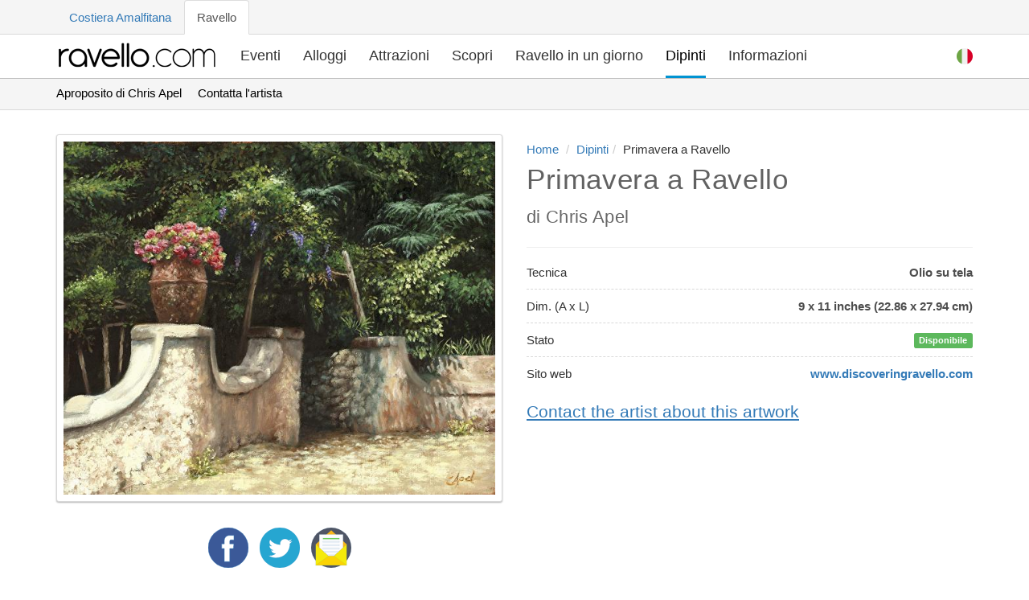

--- FILE ---
content_type: text/html; charset=utf-8
request_url: https://www.ravello.com/it/dipinti/primavera-a-ravello/
body_size: 6340
content:
<!DOCTYPE html>
<html
  lang="it"
  prefix="og: http://ogp.me/ns#"
>

  <head>
    <meta charset="UTF-8">
<title>Dipinto: Primavera a Ravello, Chris Apel - Ravello.com</title>
<meta property="og:title" content='Dipinto: Primavera a Ravello, Chris Apel - Ravello.com' />
<meta name="description" property="og:description" content="Primavera a RavelloDipinto di Chris ApelOlio su tela. 11.0 x 9.0. Disponibile">
    <meta
      name="viewport"
      content="width=device-width, initial-scale=1, shrink-to-fit=no"
    >
<link rel="canonical" href="https://www.ravello.com/it/dipinti/primavera-a-ravello/">
<meta property="og:url" content="https://www.ravello.com/it/dipinti/primavera-a-ravello/" />


<link rel="alternate" href="https://www.ravello.com/paintings/springtime-in-ravello/" hreflang="en">
<link rel="alternate" href="https://www.ravello.com/it/dipinti/primavera-a-ravello/" hreflang="it">
<link rel="alternate" href="https://www.ravello.com/paintings/springtime-in-ravello/" hreflang="x-default">

<meta property='og:type' content='article' />
<meta property="og:image" content="https://www.ravello.com/images/paintings/springtime-in-ravello.jpg" />

<link rel="stylesheet" href='/css/main-f9db6c65eecb2460315bd55d2c725679.css?vsn=d'>



<script defer src='/js/commons.bundle-52766790a7fef88fdc23570a6c97ff00.js?vsn=d'></script>
<script defer src='/js/main.bundle-9736805b6f51c8fcefe0502bd89c5138.js?vsn=d'></script>

    <link
      rel="icon"
      href='/favicon-b82d2267ea177361e1194ab16994a632.ico?vsn=d'
      type="image/x-icon"
    >
    <link
      rel="manifest"
      href="/manifest.webmanifest"
    >
    <meta
      name="theme-color"
      content="#0093d2"
    >
    <script async defer data-domain="ravello.com" src="https://plausible.io/js/plausible.js"></script>
  </head>

  <body data-controller="page-load">
  <div class="top-menu">
    <div class="container">
      <div class="row">
        <div class="col-md-12">
          <ul class="nav nav-tabs">
            <li role="presentation"><a href="https://www.amalfi.com/it" target="_blank">Costiera Amalfitana</a></li>
            <li class="active" role="presentation"><a>Ravello</a></li>
          </ul>
        </div>
      </div>
    </div>
  </div>
  <nav class="navbar navbar-default navbar-theme navbar-theme-border " id="main-nav">
    <div class="container">
      <div class="navbar-inner nav" data-controller="mobile-navigation">
        <div class="navbar-header">
          <div class="navbar-toggle collapsed" data-action="click->mobile-navigation#open">
            <span class="sr-only">Toggle navigation</span>
            <span class="icon-bar"></span>
            <span class="icon-bar"></span>
            <span class="icon-bar"></span>
          </div>
          <a class="navbar-brand" href='/it/'>
            <img src='/img/logo-dark-3e33fa64a658abef43919f6cc1fd2d1b.png?vsn=d' alt="Logo" title='Vai alla pagina principale' />
          </a>
        </div>
        <div class="coll navbar-coll" id="navbar-main">
          <ul class="navigation">
            <li class="visible-xs visible-sm" data-controller="set-locale">

  <a class="_d-ib " href="/paintings/springtime-in-ravello/" data-turbolinks="false" data-action="click->set-locale#english" data-target="set-locale.english" data-locale="en" title="Select English Language"><svg width="20" height="20" viewBox="0 0 512 512">
  <circle style="fill:#F0F0F0;" cx="256" cy="256" r="256" />
  <g>
    <path style="fill:#D80027;" d="M244.87,256H512c0-23.106-3.08-45.49-8.819-66.783H244.87V256z" />
    <path style="fill:#D80027;" d="M244.87,122.435h229.556c-15.671-25.572-35.708-48.175-59.07-66.783H244.87V122.435z" />
    <path style="fill:#D80027;" d="M256,512c60.249,0,115.626-20.824,159.356-55.652H96.644C140.374,491.176,195.751,512,256,512z" />
    <path style="fill:#D80027;" d="M37.574,389.565h436.852c12.581-20.529,22.338-42.969,28.755-66.783H8.819
        C15.236,346.596,24.993,369.036,37.574,389.565z" />
  </g>
  <path style="fill:#0052B4;" d="M118.584,39.978h23.329l-21.7,15.765l8.289,25.509l-21.699-15.765L85.104,81.252l7.16-22.037
      C73.158,75.13,56.412,93.776,42.612,114.552h7.475l-13.813,10.035c-2.152,3.59-4.216,7.237-6.194,10.938l6.596,20.301l-12.306-8.941
      c-3.059,6.481-5.857,13.108-8.372,19.873l7.267,22.368h26.822l-21.7,15.765l8.289,25.509l-21.699-15.765l-12.998,9.444
      C0.678,234.537,0,245.189,0,256h256c0-141.384,0-158.052,0-256C205.428,0,158.285,14.67,118.584,39.978z M128.502,230.4
      l-21.699-15.765L85.104,230.4l8.289-25.509l-21.7-15.765h26.822l8.288-25.509l8.288,25.509h26.822l-21.7,15.765L128.502,230.4z
        M120.213,130.317l8.289,25.509l-21.699-15.765l-21.699,15.765l8.289-25.509l-21.7-15.765h26.822l8.288-25.509l8.288,25.509h26.822
      L120.213,130.317z M220.328,230.4l-21.699-15.765L176.93,230.4l8.289-25.509l-21.7-15.765h26.822l8.288-25.509l8.288,25.509h26.822
      l-21.7,15.765L220.328,230.4z M212.039,130.317l8.289,25.509l-21.699-15.765l-21.699,15.765l8.289-25.509l-21.7-15.765h26.822
      l8.288-25.509l8.288,25.509h26.822L212.039,130.317z M212.039,55.743l8.289,25.509l-21.699-15.765L176.93,81.252l8.289-25.509
      l-21.7-15.765h26.822l8.288-25.509l8.288,25.509h26.822L212.039,55.743z" />
</svg></a>

  <a class="_d-ib active" href="/it/dipinti/primavera-a-ravello/" data-turbolinks="false" data-action="click->set-locale#italian" data-target="set-locale.italian" data-locale="it" title="Sceglie lingua italiana"><svg width="20" height="20" viewBox="0 0 512 512">
  <circle style="fill:#F0F0F0;" cx="256" cy="256" r="256" />
  <path style="fill:#D80027;" d="M512,256c0-110.071-69.472-203.906-166.957-240.077v480.155C442.528,459.906,512,366.071,512,256z" />
  <path style="fill:#6DA544;" d="M0,256c0,110.071,69.472,203.906,166.957,240.077V15.923C69.472,52.094,0,145.929,0,256z" />
</svg></a>


              <a class="navigation__close" href="" data-action="click->mobile-navigation#close" title='Chiudi la navigazione'>
<svg class="i i-bold" id="i-arrow-right" xmlns="http://www.w3.org/2000/svg" viewbox="0 0 32 32" width="32" height="32" fill="none" stroke="currentcolor" stroke-linecap="round" stroke-linejoin="round" stroke-width="2"><path d="M22 6 L30 16 22 26 M30 16 L2 16"></path></svg>
              </a>
            </li>
            <li >
              <a href='/it/eventi/' title='Guarda cosa sta succedendo'>Eventi</a>
            </li>
            <li >
              <a href='/it/alloggi/' title='Trova un posto dove stare'>Alloggi</a>
            </li>
            <li >
              <a href='/it/attrazioni/' title='Cosa visitare'>Attrazioni</a>
            </li>
            <li >
              <a href='/it/scopri-ravello/' title='Scopri la bellezza che rende Ravello cosi speciale'>Scopri</a>
            </li>
            <li >
              <a href='/it/ravello-in-un-giorno/' title='Visita in un giorno'>Ravello in un giorno</a>
            </li>
            <li  class="active">
              <a href='/it/dipinti/' title='Arte'>Dipinti</a>
            </li>
            <li >
              <a href='/it/informazioni-di-viaggio/' title='Organizza il tuo viaggio'>Informazioni</a>
            </li>
          </ul>

          <ul class="nav navbar-nav navbar-right"><li class="dropdown _mob-h" data-controller="dropdown set-locale">
  <a class="dropdown-toggle _ml-5 lang-flag-head" href="" role="button" aria-label="Dropdown" data-action="click->dropdown#toggle click@window->dropdown#hide" data-target="dropdown.button" data-toggle="dropdown" aria-expanded="false"> <svg width="20" height="20" viewBox="0 0 512 512">
  <circle style="fill:#F0F0F0;" cx="256" cy="256" r="256" />
  <path style="fill:#D80027;" d="M512,256c0-110.071-69.472-203.906-166.957-240.077v480.155C442.528,459.906,512,366.071,512,256z" />
  <path style="fill:#6DA544;" d="M0,256c0,110.071,69.472,203.906,166.957,240.077V15.923C69.472,52.094,0,145.929,0,256z" />
</svg> </a>
  <div class="dropdown-menu dropdown-menu-full" data-target="dropdown.menu">
    <h5 class="dropdown-meganav-select-list-title">Le lingue</h5>
    <div class="row">
      <div class="col-md-12">
        <ul class="dropdown-meganav-select-list-lang">
  <li class=""><a href="/paintings/springtime-in-ravello/" data-turbolinks="false" data-action="click->set-locale#english" data-target="set-locale.english" data-locale="en" title="Select English Language"><svg class="lang-flag" width="20" height="20" viewbox="0 0 512 512"><circle style="fill:#F0F0F0;" cx="256" cy="256" r="256"></circle><g><path style="fill:#D80027;" d="M244.87,256H512c0-23.106-3.08-45.49-8.819-66.783H244.87V256z"></path><path style="fill:#D80027;" d="M244.87,122.435h229.556c-15.671-25.572-35.708-48.175-59.07-66.783H244.87V122.435z"></path><path style="fill:#D80027;" d="M256,512c60.249,0,115.626-20.824,159.356-55.652H96.644C140.374,491.176,195.751,512,256,512z"></path><path style="fill:#D80027;" d="M37.574,389.565h436.852c12.581-20.529,22.338-42.969,28.755-66.783H8.819
        C15.236,346.596,24.993,369.036,37.574,389.565z"></path></g><path style="fill:#0052B4;" d="M118.584,39.978h23.329l-21.7,15.765l8.289,25.509l-21.699-15.765L85.104,81.252l7.16-22.037
      C73.158,75.13,56.412,93.776,42.612,114.552h7.475l-13.813,10.035c-2.152,3.59-4.216,7.237-6.194,10.938l6.596,20.301l-12.306-8.941
      c-3.059,6.481-5.857,13.108-8.372,19.873l7.267,22.368h26.822l-21.7,15.765l8.289,25.509l-21.699-15.765l-12.998,9.444
      C0.678,234.537,0,245.189,0,256h256c0-141.384,0-158.052,0-256C205.428,0,158.285,14.67,118.584,39.978z M128.502,230.4
      l-21.699-15.765L85.104,230.4l8.289-25.509l-21.7-15.765h26.822l8.288-25.509l8.288,25.509h26.822l-21.7,15.765L128.502,230.4z
        M120.213,130.317l8.289,25.509l-21.699-15.765l-21.699,15.765l8.289-25.509l-21.7-15.765h26.822l8.288-25.509l8.288,25.509h26.822
      L120.213,130.317z M220.328,230.4l-21.699-15.765L176.93,230.4l8.289-25.509l-21.7-15.765h26.822l8.288-25.509l8.288,25.509h26.822
      l-21.7,15.765L220.328,230.4z M212.039,130.317l8.289,25.509l-21.699-15.765l-21.699,15.765l8.289-25.509l-21.7-15.765h26.822
      l8.288-25.509l8.288,25.509h26.822L212.039,130.317z M212.039,55.743l8.289,25.509l-21.699-15.765L176.93,81.252l8.289-25.509
      l-21.7-15.765h26.822l8.288-25.509l8.288,25.509h26.822L212.039,55.743z"></path></svg>English</a></li>

  <li class=""><a href="/it/dipinti/primavera-a-ravello/" data-turbolinks="false" data-action="click->set-locale#italian" data-target="set-locale.italian" data-locale="it" title="Sceglie lingua italiana"><svg class="lang-flag" width="20" height="20" viewbox="0 0 512 512"><circle style="fill:#F0F0F0;" cx="256" cy="256" r="256"></circle><path style="fill:#D80027;" d="M512,256c0-110.071-69.472-203.906-166.957-240.077v480.155C442.528,459.906,512,366.071,512,256z"></path><path style="fill:#6DA544;" d="M0,256c0,110.071,69.472,203.906,166.957,240.077V15.923C69.472,52.094,0,145.929,0,256z"></path></svg>Italiano</a></li>

        </ul>
      </div>
    </div>
  </div>
</li>
</ul>

        </div>
      </div>
    </div>
  </nav>

<span itemscope itemtype="https://schema.org/Painting"> <div class='sub-menu'>
  <div class='container'>
    <div class='row'>
      <div class="col-md-12">
        <ul class="nav nav-pills">
          <li><a data-action="click->smooth-scroll#go" data-controller="smooth-scroll" data-smooth-scroll-anchor="#about" href="#about">Aproposito di Chris Apel</a></li>
<li><a data-action="click->smooth-scroll#go" data-controller="smooth-scroll" data-smooth-scroll-anchor="#contact" href="#contact">Contatta l&#39;artista</a></li>

        </ul>
      </div>
    </div>
  </div>
</div>
 <div class="container _pt-10 _mb-30">
    <div class="row">
      <div class="col-md-6 _mb-30">
        <img itemprop="image" class="img-responsive center-block box-shadow image-card" src='/images/paintings/springtime-in-ravello.jpg' alt="Primavera a Ravello" /> <div class="theme-page-section-header _mb-0 _pt-30 social-share" data-controller="social-share">
  <a href='https://www.facebook.com/sharer/sharer.php?u=https://www.ravello.com/it/dipinti/primavera-a-ravello/' title='Condividi su Facebook' data-action="click->social-share#share" rel="nofollow noopener noreferrer">
<svg class="i" x="0px" y="0px" viewbox="0 0 112.196 112.196" style="enable-background:new 0 0 112.196 112.196;" xml:space="preserve"><circle style="fill:#3B5998;" cx="56.098" cy="56.098" r="56.098"></circle><path style="fill:#FFFFFF;" d="M70.201,58.294h-10.01v36.672H45.025V58.294h-7.213V45.406h7.213v-8.34 c0-5.964,2.833-15.303,15.301-15.303L71.56,21.81v12.51h-8.151c-1.337,0-3.217,0.668-3.217,3.513v7.585h11.334L70.201,58.294z"></path></svg>
  </a>
  <a href='https://twitter.com/share?url=https://www.ravello.com/it/dipinti/primavera-a-ravello/&amp;text=Ravello è il tesoro nascosto della Costiera Amalfitana&amp;via=ravello&amp;hashtags=ravello,amalficoast' title='Condividi su Twitter' data-action="click->social-share#share" rel="nofollow noopener noreferrer">
<svg class="i" x="0px" y="0px" viewbox="0 0 291.319 291.319" style="enable-background:new 0 0 291.319 291.319;" xml:space="preserve"><path style="fill:#26A6D1;" d="M145.659,0c80.45,0,145.66,65.219,145.66,145.66c0,80.45-65.21,145.659-145.66,145.659
  S0,226.109,0,145.66C0,65.219,65.21,0,145.659,0z"></path><path style="fill:#FFFFFF;" d="M236.724,98.129c-6.363,2.749-13.21,4.597-20.392,5.435c7.338-4.27,12.964-11.016,15.613-19.072
  c-6.864,3.96-14.457,6.828-22.55,8.366c-6.473-6.691-15.695-10.87-25.909-10.87c-19.591,0-35.486,15.413-35.486,34.439
  c0,2.704,0.31,5.335,0.919,7.857c-29.496-1.438-55.66-15.158-73.157-35.996c-3.059,5.089-4.807,10.997-4.807,17.315
  c0,11.944,6.263,22.504,15.786,28.668c-5.826-0.182-11.289-1.721-16.086-4.315v0.437c0,16.696,12.235,30.616,28.476,33.784
  c-2.977,0.783-6.109,1.211-9.35,1.211c-2.285,0-4.506-0.209-6.673-0.619c4.515,13.692,17.625,23.651,33.165,23.925
  c-12.153,9.249-27.457,14.748-44.089,14.748c-2.868,0-5.69-0.164-8.476-0.482c15.722,9.777,34.367,15.485,54.422,15.485
  c65.292,0,100.997-52.51,100.997-98.029l-0.1-4.461C225.945,111.111,231.963,105.048,236.724,98.129z"></path></svg>
  </a>
  <a href='mailto:?subject=Ravello&amp;body=https://www.ravello.com/it/dipinti/primavera-a-ravello/' title='Condividi via email' rel="nofollow noopener noreferrer">
<svg class="i" x="0px" y="0px" viewbox="0 0 509.287 509.287" style="enable-background:new 0 0 509.287 509.287;" xml:space="preserve"><circle style="fill:#4F5565;" cx="254.644" cy="254.644" r="254.644"></circle><rect x="58.66" y="211.242" style="fill:#F5EA0A;" width="391.968" height="265.155"></rect><polygon style="fill:#F8B517;" points="254.644,32.551 58.66,211.242 254.644,390.273 450.628,211.242 "></polygon><polygon style="fill:#FCFCFD;" points="104.095,252.609 250.236,386.204 259.052,386.204 405.192,252.609 405.192,86.803 
        104.095,86.803 "></polygon><rect x="150.887" y="132.238" style="fill:#71D456;" width="207.174" height="14.241"></rect><g><rect x="150.887" y="171.91" style="fill:#F1F3F7;" width="207.174" height="14.241"></rect><rect x="150.887" y="214.972" style="fill:#F1F3F7;" width="207.174" height="14.241"></rect><rect x="150.887" y="258.034" style="fill:#F1F3F7;" width="207.174" height="14.241"></rect><polygon style="fill:#F1F3F7;" points="352.636,300.758 156.652,300.758 172.249,315.338 337.038,315.338 	"></polygon><polygon style="fill:#F1F3F7;" points="305.505,343.82 203.783,343.82 219.38,358.061 289.907,358.061 	"></polygon></g><polygon style="fill:#FBD303;" points="287.534,359.078 221.754,359.078 58.66,476.736 450.628,476.736 "></polygon></svg>
  </a>
</div>
 </div>
      <div class="col-md-6">
        <div class="theme-page-section-header _ta-l"> <span itemscope itemtype="https://schema.org/WebPage">
  <div class='breacrumbs'>
    <ol class='breadcrumb' itemprop="breadcrumb" itemscope itemtype="https://schema.org/BreadcrumbList">
      <li itemprop="itemListElement" itemscope itemtype="https://schema.org/ListItem"><a href="/it/" itemprop="item"><span itemprop="name">Home</span></a><meta itemprop="position" content="1" /></li>
      <li itemprop="itemListElement" itemscope itemtype="https://schema.org/ListItem"><a href="/it/dipinti/" itemprop="item"><span itemprop="name">Dipinti</span></a><meta itemprop="position" content="2" /></li><li itemprop="itemListElement" itemscope itemtype="https://schema.org/ListItem"><span itemprop="name">Primavera a Ravello</span><meta itemprop="item" content="https://www.ravello.com/it/dipinti/primavera-a-ravello/" /><meta itemprop="position" content="3" /></li>
    </ol>
  </div>
</span>
 <h1 class="theme-page-section-title" itemprop="name"> Primavera a Ravello </h1>
          <h2 class="theme-page-section-subtitle article"> di <span itemprop="creator" itemscope itemtype="https://schema.org/Person"><span itemprop="name">Chris Apel</span></span>
          </h2>
          <hr>
          <ul class="theme-payment-success-summary">
            <li> Tecnica <span> Olio su tela</span>
            </li>
            <li> Dim. (A x L) <span> 9 x 11 inches (22.86 x 27.94 cm)</span>
            </li>
            <li> Stato <span> <span class="label label-success">Disponibile</span></span>
            </li>  <li> Sito web <span><a href='https://discoveringravello.com/workszoom/946024' rel="nofollow">www.discoveringravello.com</a></span>
            </li>
          </ul>  <div class="theme-blog-post _mt-20">
            <p><a data-controller="smooth-scroll" data-action="click->smooth-scroll#go" data-smooth-scroll-anchor="#contact" href="#contact">Contact the artist about this artwork</a></p>
          </div>
        </div>
      </div>
    </div>
  </div> <div
  class="theme-page-section theme-page-section-gray _pb-0"
  id="about"
>
  <div class="container">
    <div class="row">
      <div class="col-md-8 col-md-offset-2">
        <div class="theme-blog-post">
          <img
            class="pull-left img-responsive _mr-20"
            src="/images/bio/chris-apel.jpg"
            alt="Chris Apel"
          >
          <p>
Chris Apel è nata a Cambridge nel Massachusetts ed è laureata presso il Rockford College in Arti Figurative. Artista vincitrice di riconoscimenti che ha studiato con Danni Dawson, conosciuto a livello internazionale per i suoi ritratti e artista ancora in vita, e con Robert Liberace, pittore acclamato di ritratti e di figure classiche.
          </p>
          <p>
Mentre lei dipinge da 20 anni scene italiane e negli scorsi 5 anni ha dedicato il suo tempo nel catturare la bellezza di Ravello su tela. Due anni fà ha creato il sito (<a href="https://discoveringravello.com/" rel="nofollow">www.discoveringravello.com</a>) dove mostrava i suoi dipinti su Ravello.
          </p>
          <p>
Quando le venne chiesto perchè trova Ravello così ispirante sul piano artistico, lei rispose: <em>“E’ tutto. La vista mozzafiato della costa mediterranea, le ville, i giardini curati. Il mix tra lo stile architettonico Romanico, Gotico e Moresco. I fiori. Le Grotte. Con tutti i suou contrasti cromatici, la trama, i soggetti, le prospettive, Ravello è il sogno di ogni artista: Un gioco meraviglioso di bellezza naturale e artigianale, luce e ombre che aspetta solo di essere catturate e messa su tela.”</em>
          </p>
        </div>
      </div>
    </div>
  </div>
</div>
<div class="_pt-50 _pv-60 container _pt-mob-30">
  <div class="row">
    <div class="col-md-8 col-md-offset-2">
      <div class="row">
        <div class="col-md-5">
          <img
            class="img-responsive lazy"
            data-src="/images/bio/chris-apel-2.jpg"
            alt="Chris Apel"
          >
        </div>
        <div class="col-md-7">
          <div class="theme-search-area-tabs">
            <div class="theme-search-area-tabs-header _mb-20">
              <h1 class="theme-page-section-title"><a href='/it/giornale-di-viaggio/dipingendo-ravello-di-chris-apel/'>
Dipingendo Ravello</a></h1>
              <h2 class="theme-page-section-subtitle">
di Chris Apel
              </h2>
            </div>
            <div class="theme-hero-text _mb-mob-15">
              <div class="theme-hero-text-header">
                <p class="theme-hero-text-subtitle fs-18 lh-18 _mb-10 _op-08">
Noi tutti abbiamo una casa spirituale, un posto dove il nostro umore è illuminato, le nostre ansie declinano, il nostro polso accelera, e le nostre speranze si sollevano. Per me, quel posto è Ravello.
                </p>
                <p class="theme-hero-text-subtitle fs-18 lh-18 _mb-10 _op-08">
Perché Ravello? Perché mi canta.
                </p>
                <p class="theme-hero-text-subtitle fs-18 lh-18 _mb-10 _op-08">
Certo, non è una spiegazione molto soddisfacente, ma io sono un pittore, non uno scrittore. Se volete prose colorite, leggete Shakespeare, ma se volete capire perché sono ossessionato da Ravello, guardate i miei dipinti. Meglio ancora, compratene uno. Di modo che sia voi che io possiamo godere entrambi di Ravello.
                </p>
                <p class="theme-hero-text-subtitle fs-18 lh-18 _op-08"><a href='/it/giornale-di-viaggio/dipingendo-ravello-di-chris-apel/'>
...continua a leggere <em>Dipingendo Ravello</em></a></p>
              </div>
            </div>
          </div>
        </div>
      </div>
    </div>
  </div>
</div>
<div
  class="theme-page-section theme-page-section-gray"
  id="contact"
>
  <div class="container">
    <div class="row">
      <div class="col-md-8 col-md-offset-2">
        <div class="theme-page-section-header _ta-l">
          <h3 class="theme-page-section-title">
Contatta l&#39;artista
          </h3>
          <p class="theme-page-section-subtitle">
Contattare Chris direttamente a <a href="mailto:chrisapel@discoveringravello.com">chrisapel@discoveringravello.com</a></span>
          </p>
        </div>
      </div>
    </div>
  </div>
</div>
 </span>
<div class="theme-copyright no-print" id="mainCopyright">
  <div class="container">
    <div class="row">
      <div class="col-md-9">
        <ul class="theme-copyright-social pull-left">
          <li><a href='/it/contatti/'>Contatti</a></li>
          <li><a href='/it/privacy-policy/'>Informativa sulla riservatezza</a></li>
        </ul>
      </div>
      <div class="col-md-3">
        <ul class="theme-copyright-social pull-right">
          <li data-controller="back-to-top">
            <a data-target="back-to-top.anchor" href="" data-action="back-to-top#go">
<svg class="i i-heavy" id="i-arrow-top" xmlns="http://www.w3.org/2000/svg" viewbox="0 0 32 32" width="32" height="32" fill="none" stroke="currentcolor" stroke-linecap="round" stroke-linejoin="round" stroke-width="2"><path d="M6 10 L16 2 26 10 M16 2 L16 30"></path></svg> Torna su
            </a>
          </li>
        </ul>
      </div>
      <div class="col-md-12">
        <p class="theme-copyright-text">Scopri Ravello. Iniziativa turistica privata e indipendente, senza alcuna relazione con le istituzioni civili.</p>
      </div>
    </div>
  </div>
</div>

<!-- footer_scripts.html -->

  </body>

</html>
